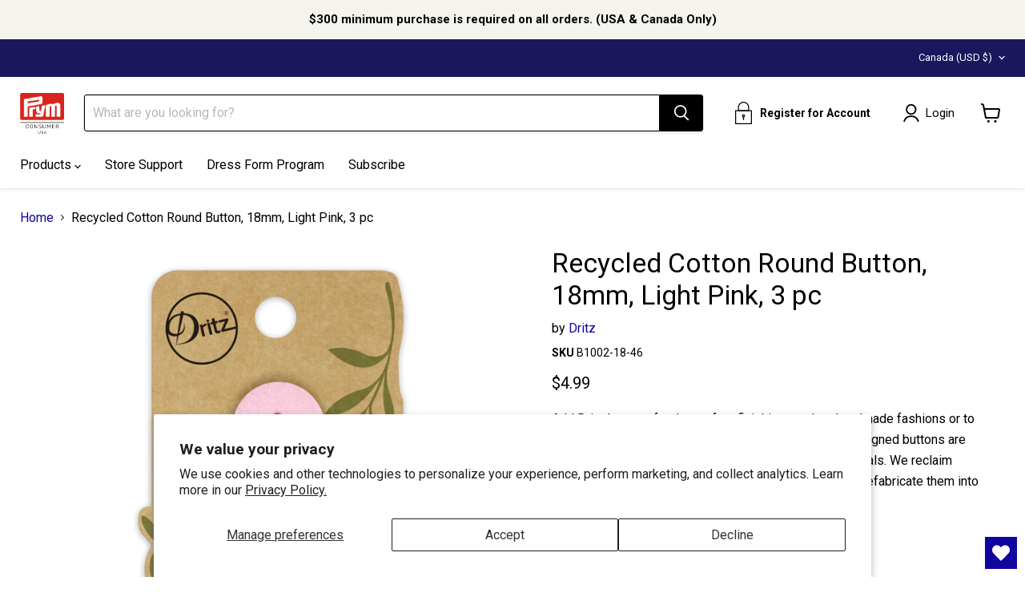

--- FILE ---
content_type: text/html; charset=utf-8
request_url: https://www.prymconsumerusa.com/en-ca/collections/all/products/b1002-18-46?view=recently-viewed
body_size: 685
content:










  









<div
  class="productgrid--item  imagestyle--medium        product-recently-viewed-card    show-actions--mobile"
  data-product-item
  data-product-quickshop-url="/en-ca/collections/all/products/b1002-18-46"
  
    data-recently-viewed-card
  
>
  <div class="productitem" data-product-item-content>
    
    
    
    

    

    

    <div class="productitem__container">
      <div class="product-recently-viewed-card-time" data-product-handle="b1002-18-46">
      <button
        class="product-recently-viewed-card-remove"
        aria-label="close"
        data-remove-recently-viewed
      >
        


                                                                        <svg class="icon-remove "    aria-hidden="true"    focusable="false"    role="presentation"    xmlns="http://www.w3.org/2000/svg" width="10" height="10" viewBox="0 0 10 10" xmlns="http://www.w3.org/2000/svg">      <path fill="currentColor" d="M6.08785659,5 L9.77469752,1.31315906 L8.68684094,0.225302476 L5,3.91214341 L1.31315906,0.225302476 L0.225302476,1.31315906 L3.91214341,5 L0.225302476,8.68684094 L1.31315906,9.77469752 L5,6.08785659 L8.68684094,9.77469752 L9.77469752,8.68684094 L6.08785659,5 Z"></path>    </svg>                                              

      </button>
    </div>

      <div class="productitem__image-container">
        <a
          class="productitem--image-link"
          href="/en-ca/collections/all/products/b1002-18-46"
          tabindex="-1"
          data-product-page-link
        >
          <figure
            class="productitem--image"
            data-product-item-image
            
          >
            
              
                
                

  
    <noscript data-rimg-noscript>
      <img
        
          src="//www.prymconsumerusa.com/cdn/shop/products/g7hsfoflvnzpxcpaknvn_512x512.jpg?v=1684799014"
        

        alt=""
        data-rimg="noscript"
        srcset="//www.prymconsumerusa.com/cdn/shop/products/g7hsfoflvnzpxcpaknvn_512x512.jpg?v=1684799014 1x, //www.prymconsumerusa.com/cdn/shop/products/g7hsfoflvnzpxcpaknvn_1024x1024.jpg?v=1684799014 2x, //www.prymconsumerusa.com/cdn/shop/products/g7hsfoflvnzpxcpaknvn_1536x1536.jpg?v=1684799014 3x, //www.prymconsumerusa.com/cdn/shop/products/g7hsfoflvnzpxcpaknvn_1997x1997.jpg?v=1684799014 3.9x"
        class="productitem--image-alternate"
        
        
      >
    </noscript>
  

  <img
    
      src="//www.prymconsumerusa.com/cdn/shop/products/g7hsfoflvnzpxcpaknvn_512x512.jpg?v=1684799014"
    
    alt=""

    
      data-rimg="lazy"
      data-rimg-scale="1"
      data-rimg-template="//www.prymconsumerusa.com/cdn/shop/products/g7hsfoflvnzpxcpaknvn_{size}.jpg?v=1684799014"
      data-rimg-max="2000x2000"
      data-rimg-crop="false"
      
      srcset="data:image/svg+xml;utf8,<svg%20xmlns='http://www.w3.org/2000/svg'%20width='512'%20height='512'></svg>"
    

    class="productitem--image-alternate"
    
    
  >



  <div data-rimg-canvas></div>


              
              

  
    <noscript data-rimg-noscript>
      <img
        
          src="//www.prymconsumerusa.com/cdn/shop/products/qdm90ggjoaecfxt3vkgj_fdcf3fa6-c712-43d5-bd62-ab5ce7e1d48b_512x512.jpg?v=1684799014"
        

        alt=""
        data-rimg="noscript"
        srcset="//www.prymconsumerusa.com/cdn/shop/products/qdm90ggjoaecfxt3vkgj_fdcf3fa6-c712-43d5-bd62-ab5ce7e1d48b_512x512.jpg?v=1684799014 1x, //www.prymconsumerusa.com/cdn/shop/products/qdm90ggjoaecfxt3vkgj_fdcf3fa6-c712-43d5-bd62-ab5ce7e1d48b_1024x1024.jpg?v=1684799014 2x, //www.prymconsumerusa.com/cdn/shop/products/qdm90ggjoaecfxt3vkgj_fdcf3fa6-c712-43d5-bd62-ab5ce7e1d48b_1536x1536.jpg?v=1684799014 3x, //www.prymconsumerusa.com/cdn/shop/products/qdm90ggjoaecfxt3vkgj_fdcf3fa6-c712-43d5-bd62-ab5ce7e1d48b_1997x1997.jpg?v=1684799014 3.9x"
        class="productitem--image-primary"
        
        
      >
    </noscript>
  

  <img
    
      src="//www.prymconsumerusa.com/cdn/shop/products/qdm90ggjoaecfxt3vkgj_fdcf3fa6-c712-43d5-bd62-ab5ce7e1d48b_512x512.jpg?v=1684799014"
    
    alt=""

    
      data-rimg="lazy"
      data-rimg-scale="1"
      data-rimg-template="//www.prymconsumerusa.com/cdn/shop/products/qdm90ggjoaecfxt3vkgj_fdcf3fa6-c712-43d5-bd62-ab5ce7e1d48b_{size}.jpg?v=1684799014"
      data-rimg-max="2000x2000"
      data-rimg-crop="false"
      
      srcset="data:image/svg+xml;utf8,<svg%20xmlns='http://www.w3.org/2000/svg'%20width='512'%20height='512'></svg>"
    

    class="productitem--image-primary"
    
    
  >



  <div data-rimg-canvas></div>


            

            




























            <span class="visually-hidden">Recycled Cotton Round Button, 18mm, Light Pink, 3 pc</span>
          </figure>
        </a>
      </div><div class="productitem--info">
        
          
        

        

        <h2 class="productitem--title">
          <a href="/en-ca/collections/all/products/b1002-18-46" data-product-page-link>
            Recycled Cotton Round Button, 18mm, Light Pink, 3 pc
          </a>
        </h2>

        
          
        

        
          






























<div class="price productitem__price ">
  
    <div
      class="price__compare-at "
      data-price-compare-container
    >

      
        <span class="money price__original" data-price-original></span>
      
    </div>


    
      
      <div class="price__compare-at--hidden" data-compare-price-range-hidden>
        
          <span class="visually-hidden">Original price</span>
          <span class="money price__compare-at--min" data-price-compare-min>
            <span class=hide-price-guest>$4.99</span>
          </span>
          -
          <span class="visually-hidden">Original price</span>
          <span class="money price__compare-at--max" data-price-compare-max>
            <span class=hide-price-guest>$4.99</span>
          </span>
        
      </div>
      <div class="price__compare-at--hidden" data-compare-price-hidden>
        <span class="visually-hidden">Original price</span>
        <span class="money price__compare-at--single" data-price-compare>
          
        </span>
      </div>
    
  

  <div class="price__current  " data-price-container>

    

    
      
      
      <span class="money" data-price>
        <span class=hide-price-guest>$4.99</span>
      </span>
    
    
  </div>

  
    
    <div class="price__current--hidden" data-current-price-range-hidden>
      
        <span class="money price__current--min" data-price-min><span class=hide-price-guest>$4.99</span></span>
        -
        <span class="money price__current--max" data-price-max><span class=hide-price-guest>$4.99</span></span>
      
    </div>
    <div class="price__current--hidden" data-current-price-hidden>
      <span class="visually-hidden">Current price</span>
      <span class="money" data-price>
        <span class=hide-price-guest>$4.99</span>
      </span>
    </div>
  

  
    
    
    
    

    <div
      class="
        productitem__unit-price
        hidden
      "
      data-unit-price
    >
      <span class="productitem__total-quantity" data-total-quantity></span> | <span class="productitem__unit-price--amount money" data-unit-price-amount></span> / <span class="productitem__unit-price--measure" data-unit-price-measure></span>
    </div>
  

  
</div>


        

        
          

          
            
          
        

        
          <div class="productitem--description">
            <p>Add Dritz buttons for the perfect finishing touch to handmade fashions or to spruce up ready-to-wear apparel.   These fashionably designed buttons ...</p>

            
              <a
                href="/en-ca/collections/all/products/b1002-18-46"
                class="productitem--link"
                data-product-page-link
              >
                View full details
              </a>
            
          </div>
        
      </div>

      
    </div>
  </div>

  
</div>


--- FILE ---
content_type: text/javascript; charset=utf-8
request_url: https://www.prymconsumerusa.com/en-ca/products/b1002-18-46.js
body_size: 218
content:
{"id":8301139460412,"title":"Recycled Cotton Round Button, 18mm, Light Pink, 3 pc","handle":"b1002-18-46","description":"\u003cp\u003eAdd Dritz buttons for the perfect finishing touch to handmade fashions or to spruce up ready-to-wear apparel.   These fashionably designed buttons are produced using sustainably sourced and recycled materials.  We reclaim disposed production leftovers, shred the materials and refabricate them into buttons.\u003c\/p\u003e\n\u003cul\u003e\n\u003cli\u003eSubtle texture with soft feel\u003c\/li\u003e\n\u003cli\u003eContains up to 75% recycled cotton\u003c\/li\u003e\n\u003cli\u003eRound 2 hole button\u003c\/li\u003e\n\u003cli\u003eWashable and dry cleanable\u003c\/li\u003e\n\u003c\/ul\u003e\u003cp\u003e\u003cstrong\u003eOrder Options:\u003c\/strong\u003e\u003cbr\u003e\u003cstrong\u003eShelf Pack - 3 EA\u003c\/strong\u003e\u003cbr\u003e\u003cstrong\u003eCase - 150 EA\u003c\/strong\u003e\u003c\/p\u003e","published_at":"2023-05-03T10:56:22-04:00","created_at":"2023-05-03T10:56:24-04:00","vendor":"Dritz","type":"Buttons","tags":["105","116","Blog:Sewing"],"price":499,"price_min":499,"price_max":499,"available":true,"price_varies":false,"compare_at_price":null,"compare_at_price_min":0,"compare_at_price_max":0,"compare_at_price_varies":false,"variants":[{"id":45073302913340,"title":"Default Title","option1":"Default Title","option2":null,"option3":null,"sku":"B1002-18-46","requires_shipping":true,"taxable":true,"featured_image":null,"available":true,"name":"Recycled Cotton Round Button, 18mm, Light Pink, 3 pc","public_title":null,"options":["Default Title"],"price":499,"weight":0,"compare_at_price":null,"inventory_management":null,"barcode":"072879306309","quantity_rule":{"min":1,"max":null,"increment":1},"quantity_price_breaks":[],"requires_selling_plan":false,"selling_plan_allocations":[]}],"images":["\/\/cdn.shopify.com\/s\/files\/1\/0736\/8432\/0572\/products\/qdm90ggjoaecfxt3vkgj_fdcf3fa6-c712-43d5-bd62-ab5ce7e1d48b.jpg?v=1684799014","\/\/cdn.shopify.com\/s\/files\/1\/0736\/8432\/0572\/products\/g7hsfoflvnzpxcpaknvn.jpg?v=1684799014","\/\/cdn.shopify.com\/s\/files\/1\/0736\/8432\/0572\/products\/alz0agrrbs5csk0mqqrk.jpg?v=1684799014","\/\/cdn.shopify.com\/s\/files\/1\/0736\/8432\/0572\/products\/fu5ufo6phqnitizst6pk.jpg?v=1684799014","\/\/cdn.shopify.com\/s\/files\/1\/0736\/8432\/0572\/products\/s4qmj7gjdbc46mwarkpx.jpg?v=1684799014","\/\/cdn.shopify.com\/s\/files\/1\/0736\/8432\/0572\/products\/qy3f1ajoxjjp3ysaopeb.jpg?v=1684799014"],"featured_image":"\/\/cdn.shopify.com\/s\/files\/1\/0736\/8432\/0572\/products\/qdm90ggjoaecfxt3vkgj_fdcf3fa6-c712-43d5-bd62-ab5ce7e1d48b.jpg?v=1684799014","options":[{"name":"Title","position":1,"values":["Default Title"]}],"url":"\/en-ca\/products\/b1002-18-46","media":[{"alt":null,"id":33830639960380,"position":1,"preview_image":{"aspect_ratio":1.0,"height":2000,"width":2000,"src":"https:\/\/cdn.shopify.com\/s\/files\/1\/0736\/8432\/0572\/products\/qdm90ggjoaecfxt3vkgj_fdcf3fa6-c712-43d5-bd62-ab5ce7e1d48b.jpg?v=1684799014"},"aspect_ratio":1.0,"height":2000,"media_type":"image","src":"https:\/\/cdn.shopify.com\/s\/files\/1\/0736\/8432\/0572\/products\/qdm90ggjoaecfxt3vkgj_fdcf3fa6-c712-43d5-bd62-ab5ce7e1d48b.jpg?v=1684799014","width":2000},{"alt":null,"id":33830639993148,"position":2,"preview_image":{"aspect_ratio":1.0,"height":2000,"width":2000,"src":"https:\/\/cdn.shopify.com\/s\/files\/1\/0736\/8432\/0572\/products\/g7hsfoflvnzpxcpaknvn.jpg?v=1684799014"},"aspect_ratio":1.0,"height":2000,"media_type":"image","src":"https:\/\/cdn.shopify.com\/s\/files\/1\/0736\/8432\/0572\/products\/g7hsfoflvnzpxcpaknvn.jpg?v=1684799014","width":2000},{"alt":null,"id":33830640025916,"position":3,"preview_image":{"aspect_ratio":1.0,"height":2000,"width":2000,"src":"https:\/\/cdn.shopify.com\/s\/files\/1\/0736\/8432\/0572\/products\/alz0agrrbs5csk0mqqrk.jpg?v=1684799014"},"aspect_ratio":1.0,"height":2000,"media_type":"image","src":"https:\/\/cdn.shopify.com\/s\/files\/1\/0736\/8432\/0572\/products\/alz0agrrbs5csk0mqqrk.jpg?v=1684799014","width":2000},{"alt":null,"id":33830640058684,"position":4,"preview_image":{"aspect_ratio":1.0,"height":2000,"width":2000,"src":"https:\/\/cdn.shopify.com\/s\/files\/1\/0736\/8432\/0572\/products\/fu5ufo6phqnitizst6pk.jpg?v=1684799014"},"aspect_ratio":1.0,"height":2000,"media_type":"image","src":"https:\/\/cdn.shopify.com\/s\/files\/1\/0736\/8432\/0572\/products\/fu5ufo6phqnitizst6pk.jpg?v=1684799014","width":2000},{"alt":null,"id":33830640091452,"position":5,"preview_image":{"aspect_ratio":1.0,"height":2000,"width":2000,"src":"https:\/\/cdn.shopify.com\/s\/files\/1\/0736\/8432\/0572\/products\/s4qmj7gjdbc46mwarkpx.jpg?v=1684799014"},"aspect_ratio":1.0,"height":2000,"media_type":"image","src":"https:\/\/cdn.shopify.com\/s\/files\/1\/0736\/8432\/0572\/products\/s4qmj7gjdbc46mwarkpx.jpg?v=1684799014","width":2000},{"alt":null,"id":33830640124220,"position":6,"preview_image":{"aspect_ratio":1.0,"height":2000,"width":2000,"src":"https:\/\/cdn.shopify.com\/s\/files\/1\/0736\/8432\/0572\/products\/qy3f1ajoxjjp3ysaopeb.jpg?v=1684799014"},"aspect_ratio":1.0,"height":2000,"media_type":"image","src":"https:\/\/cdn.shopify.com\/s\/files\/1\/0736\/8432\/0572\/products\/qy3f1ajoxjjp3ysaopeb.jpg?v=1684799014","width":2000}],"requires_selling_plan":false,"selling_plan_groups":[]}

--- FILE ---
content_type: application/javascript; charset=utf-8
request_url: https://searchanise-ef84.kxcdn.com/preload_data.9L8R5e8V1x.js
body_size: 11183
content:
window.Searchanise.preloadedSuggestions=['machine accessories','safety pins','crochet hooks','sewing basket','vario creative tool','snap fasteners','crochet hook','pin cushion','vario tool','seam ripper','sew on snaps','knitting needles','tape measure','dress form','circular knitting needles','color snaps','safety pin','needle threader','fray check','mini iron','straight pins','t pins','prym love','sewing kit','vario snaps','cover buttons','liquid stitch','hand needles','sewing thread','cutting mat','ergonomic knitting','prym vario tool','knitting mill','recycled buttons','omnigrid rulers','vario eyelets','bobbin boat','grommet tools','snap pliers','rotary cutter','hook & eyes','sewing machine','braided elastic','swivel hook','hook and eye','steel pins','glass head pins','d ring','plastic snaps','bra extenders','snap tool','vario creative tool and accessories','eyelets with washers','dritz buttons','hooks & eyes','t pin','waistband elastic','sewing machine needles','cover button','curtain grommets','shoulder pads','elastic thread','sew on snap','vario tools','ironing board','measuring tape','snap tools','seam width gauge','magnetic board','industrial bulk','stitch witchery','dritz iron','machine needles','sewing baskets','iron on letters','swivel hooks','sewing needles','color snap','prym snap','5.5 crochet hooks','knit elastic','sewing foundation','seam rippers','ergonomics crochet','hook eye','quilting rulers','heavy duty snaps','prym vario','vario snap','cutting mats','d rings','knitting needle','sewing box','dritz sew on snaps','stitch markers','bag closure','quilt design','wonder tape','sewing scissors','5.5mm crochet hook','iron on','dressmaker pins','needle puller','sew-on snaps','tracing paper','indygo junction','snap fastener','marking pencil','hand sewing needles','anorak snaps','16 circular knitting','sewing notions','bulk pins','vario creative','snap tape','bias tape','iron on patches','pearl snaps','o rings','iron cleaner','sewing kits','hook and loop','dress forms','creative tool','dritz sewing baskets','circular needles','bobbin box','bra cup','interchangeable knitting needles','vario tool accessories','point pins','tomato pin cushion','double needles','hand needle','prym ergonomic','dritz pins','skirt marker','grommet tool','prym eyelets','fabric clips','tailors chalk','marking pen','sewing machine tote','chalk marker','curved safety pins','prym knitting','snag nab-it','eyelet tool','seam gauge','hooks and eyes','braided elastics','vario eyelet','square ruler','us k','fabric glue','magnet board','recycled button','soft waistband elastic','rotary blades','white ball pins','i crochet hook','magnetic closure','ironing board cover','invisible thread','mm crochet hook','2 safety pins','cover button kit','mm crochet','wrist pin cushion','dressmaker ruler','omnigrid mat','i cord','prym ergonomic double point needle','plastic snap','machine needle','dritz fray check','sewing gauge','circular knitting','zipper repair','mighty steam iron','quilting pins','8 double point knitting needles','k hook','prym snaps','dritz needles','knit pro','double point','steel pin','chalk refill','pattern weights','pattern weight','hem marker','needle threaders','no sew snaps','rivet tools','embroidery needle','half ball cover button','overall buckles','led light','dritz clothing care','bra cups','rotating cutting mat','vario pliers','sew on','sew snap','doll needles','steam iron','curve ruler','embroidery needles','seam roll','magnetic snaps','hem tape','snap set','soft comfort thimbles','pin magnetic','eyelet and washer','cheese cloth','24 circular knitting','elastic cord','yarn holder','basting pins','straight pin','stainless steel','fix a zipper','i hook','ball pins','upholstery needles','tunisian crochet','ball point pins','glue stick','precision point pins','tailors ham','point turner','seams great','jean button','elbow patches','bra back','non-roll elastic','seam tape','tracing wheel','s snap','dritz knitting accessories','zipper slide','tubular rivets','knit picker','single point knitting needles','big sully','soft elastic','embroidery hoops','needle twister','embroidery scissors','glass head','bulk 4/0 snaps','neon ruler','chalk wheel','knitting in','fabric pencil','needle case','belt in','chalk pen','soft comfort thimble','size 10 snaps','carbon needles','iron off','black elastic','dritz mini iron','ergonomic knitting needles circular','dritz safety pin','bulk snaps','prym ergonomic circular needles','loop turner','slide adjusters','bias tape maker','pressing cloth','lint shaver','glass pins','dritz quilting','single point','snap buttons','fabric adhesive','template plastic','iron on patch','metal snaps','non roll elastic','brass grommets','fabric marking pencil','circular knitting needle','knitting mill prym','us 1 circular','shoulder pad','double pointed needles','tapestry needle','universal machine needles','5/8 heavy duty snaps','vario rivets','bra extender','fix-a-zipper replacement','size 4 snaps','rotary blade','diaper pins','omnigrid ruler','silk pins','sewers aid','sewing rulers','zipper repair kit','thread holder','sew on snaps size 10','knitting prym','bra strap','extra fine pins','5mm eyelet','washers vario creative tool','sew in snaps','stainless steel pins','sew on snaps black','suspender clips','sew-on snap','pearlized pins','paper piecing','leather handles','ergonomic crochet','storage box','pressing sheet','ribbed elastic','glue gun','knitting needle set','bank pins','brass snaps','6.5mm hook','prym circular needles','us d','4mm eyelets','prym pin','6 4 b snap','crochet hook case','double knitting needles','leather needles','bobbin ring','horsehair braid','seam guide','clear elastic','stay tape','my double','sewing machine oil','needle holder','polyester thread','double point needles','res q tape','rotating mat','are and','decorative nails','needle pullers','crochet hook set','1 swivel hooks','button gauge','bra accessories','cross stitch','plastic snap pliers','g hook','spray adhesive','key fob hardware','2.5 crochet hook','yoga cable stitch','bamboo knitting needles','button cover','darning mushroom','cone thread holder','dress maker pin','tapestry needles','cable needle','eyelets kit','ruler rack','crochet h','tailor\'s ham','marking pens','precision point','dritz home','storage bag','prym tape measure','tomato pincushion','machine oil','project bag','pattern paper','sewing pins','clear elastic thread','vario rivet','upholstery tacks','sewing needle','brass pins','cable cord','vario tool set','eyelet tool set','rotary cutters','mechanical fabric pencil','yellow pins','thread storage','iron rest','furniture hardware','bamboo circular','nickel snaps','size d hook','snaps prym','tool set','32 circular knitting','dritz snaps','vario grommet','long pearlized pins','dritz soft elastic','magnetic pin cushion','water soluble marking pencil','pins the','design wall','long darning needles','cotton elastic','strap adjuster','curved needle','mm hook','cotton belting','upholstery needle','buckle to','dressmakers ruler','prym 2.5mm','glass pin','hook and bar','applique pins','punch needle','magnetic seam guide','darning egg','vario eyelets with','folding ruler','hook & loop','pin c','hook set','seam fix','ball point','snaps sew','crochet hook k','measuring gauge','folding scissors','color ball pins','basting gun','yarn bowl','omnigrip rulers','zoom spout','eyelet pliers','snap sew','tape measures','jean buttons','marking pencils','leather thimble','cord condensers','no sew','prym crochet hooks','anorak 15 mm refill','sizes of do','original prym snap','prym knitting needles','thread cutter','sew-on snap fasteners','double point knitting needles','zipper slides','heavy duty','twill iron patch','jean a ma jig','heat and','needle inserter','parachute buckle','quilt pins','assorted needle','liquid stitch fabric mender','wood sewing','fabric sheets','knitting loom','retractable tape measure','vario plier','how to','omnirack mini','circular needle','button hole','fons and porter','easy grasp pins','extra fine','crochet hook mm','pencil refill','advent calendar','beading needles','mechanical pencil','prym pins','dritz sew-on snaps','jeans buttons','snag nab it','sharps hand needles','us 5 knitting needle','dritz big eye needles','skirt hooks and eyes','double sided tape','bra strap holder','tube turner','sew in tape','square rulers','gold eye','lint brush','mini mill','stitch marker','sewing clips','dritz large sewing basket','sweater comb','seam allowance','dritz home grommets','hand gauge','press fasteners','dritz 12 pins','rectangle closures','us i 5.5mm','fusible bonding web','all purpose','pajama elastic','fusible web','vario prym tool','tunisian crochet hook','size d','us 5 circular needles','needle assortment','32 bank pins','waxed thread','satin pins','strap holders','how to use seam width gauge','self threading needles','non slip','dritz needle threaders','s spring','pin magnet','p hook','dritz fabric','sleeve board','sewing machine needle','quilting ruler','soft comfort','pressing ham','my designer double','maternity panel','vest buckles','clear elastic sewing thread','sport elastic','bra back extender','color snap tool','flat head pins','grip fabric','drapery grommets','plastic rings','nylon patch','eyelets with','s snaps','for snap fasteners','soft bra-back extender','open ring','needle tool','sequin pins','dritz heavy duty snap pliers','polyester belting & strapping','2 safety pin','needle long','omnigrid folding ruler','dritz curved basting pins','fabric glue stick','sew on snaps nickel','bobbins class 15','us 3 circular knitting needles','ceramic leads','grommet kit','bigger bobbin boat','adjustable thimble','3 safety pins','fine pins','sport and camping','foldaway cutting and pressing station 12 x 18','iron-on patches','button to cover','crochet hook 5.5mm','3/8 pearl snaps','fastener tools','ergonomic circular needles','press cloth','dritz snap fastener','interchangeable needles','with tool','needles sewing machine','sew kit','faux leather handles','bulk notions','fix a zipper replacement slider','polypro belting','us crochet','no slip hoop','double sided','black snaps','line magnifier','tagging tool','bulk seam rippers','assorted needles','dritz doll','white marking pencil','magnetic pin holder','a measuring ruler in','yarn valet','clear plastic','loran threader','pin cushions','non roll','yellow pin','3/4 non-roll elastic','size 5 needles','travel rotary cutter','flat flower pins','sew you dress','quilting table','marking kit','sewing pattern','double pointed','hem gauge','transfer paper','snap plastic','curved needles','disappearing ink','iron-on letters','twist pins','elastic band','staple gun','magnetic snap','dritz oil','dritz snap fasteners bulk','bag accessories','hand embroidery notions','blunt hand needle','recycle buttons','various creative tools','needle hand milliner','vario tool eyelets','round elastic','my double designer adjustable dress form small','aluminum crochet hooks','hook d ring','dritz iron-on','2 soft waistband elastic','small sewing kit','instructions for','row counter','rotary cutting mats','petite press','vario kit','size i crochet hook','quilt labels','folding stand','crochet set','unique stitch','brass safety pin','shawl pin','knitting needle case','featherlite boning','mark b gone','elbow patch','line magnifier with','hook and d ring','thread kit','sew you','permanent fabric','fold over elastic','straight needles','lip edge ruler','prym thread','purse handles','decorative elastic','doll needle','dritz ruler','triangle ruler','polyester belting','bulk t pins','pom pom maker','value pack','pins prym','circular knitting needles 9','hook s','3/4 steel pins','16 circular needles','size 3 needles','steel loops','quilt kits','bra hook','tunisian crochet hook set','sewing accessories','snap size 6','size m','snap tools 390 900','needle pins','jersey snaps','prym vario creative tool','white elastic 1','fabric marking','15mm snap','pearl snap','ruler x','bra hooks','jennie test','hook & eye','for sewing','chenille needles','16 t pins','quilters pins','11 mm button','key fob','1”safety pins','sewing tape','hexagon ruler','yarn it','size p','sew needles','pearl pins','stitch witchery fusible','ball point needle','pul fabric','needles machine','collar extender','creative comfort','snap kit','basting tape','1 iron on letters','clothing repair','1 d ring','eyelets with washer','point needle','thread box','canvas needle','soft elastics','woven elastic','travel sewing kit','fabric clip','iron board cover','iron repair','5/8 heavy duty snaps 7 sets black','tool set for prym eyelets','hot iron cleaner','rolling sewing machine tote','snaps and','steel bank pins','comfort thimbles','crochet hook i','transfer pen','grommet plier','quilting needles','safety pin 3','copper tacks','size 14 pins','kilt pins','button kit','dritz needle threader','15mm crochet','prym needle','are and special','permanent fabric pen','woodland threaders','crafter\'s comfort gloves','soft waistband','dritz tape measure','belt buckle','magnetic pin','ergonomic knitting needles','ruler grip','red pins','rotary mat','pattern marking','dritz grommets','drape weight','tailor ham','3 hook & eyes','buttons to cover','yard stick','circular needle case','shoulder strap','skirt hooks','collar stays','dritz bobbin boat','decorative snaps','crochet hook b','adhesive spray','color snaps 12.4 mm','printed fabric','knitting fork','sewing basket dritz','dritz item','mending fabric','zipper stops','dress maker pins','water soluble','petite dress form','4.5mm crochet hook','sewing craft tape','table clamp','support for product','frog closure','plastic needles','needle compact','5mm circular','dritz safety pins','sewing basket tray','fabric dye','instruction for dritz','wool needle','how it is made','tool for','dritz wonder tape','flexible curve ruler','quilt floor frame','prym sewing','flock letters','vario eyel','crochet hooks 8mm','size 10 snap','adhesive stitch','to embroidery','us 0 circular','love prym','single point ergonomic knitting needles','k crochet','half ball','prym vario eyelets','set eyelets','vario washer','vario tool snaps','fabric scissors','nylon zipper','swivel fasteners','skirt eye','overall buckles and','click box','heavy duty snaps snaps','pins steel','s/pins n.p 3 2 10gross','darning needle','sew in magnetic snaps','embroidery hand needles','yarn storage','prym anorak','soft grip','crochet hook 5','press snap','color snap 12.4','drafting ruler','hand sewing','iron-on letter','adjustable slide buckles','s hook','to snap','1 head pins','4mm eyelet','cowhide elbow patches','5 mm eyelets','turning set','plastic ring','round snaps','eyelet tool vario','flat pins','bulk snap','elastic cuffs','sewing dritz','eyelet with washers','dritz eyelets','a hook','prym thimble','ergonomics circular','spout oiler','dritz sl','drawstring threader','pompom maker','straight pins size 8','curved safety pin','brass eyelets','us 0 double point needles','knitting needle\'s','rainbow color selector','covered buttons','pacifier clips','iron off hot iron cleaner','iron on numbers','round button','needle sharp','knitting mill comfort twist','embroidery hoop','chalk pencil','bra-back extenders','applique needles','chicago screws','cutting tool','dritz waist','size 9 needles','plush elastic','upholstery pins','glass head pin','dritz pincushion','cover button tool','fabric marking pen','kit sewing sm','quilting gloves','rod loop tape','pant hook','ribbed woven non-roll elastic','yarn keys','dritz soft waistband elastic','us g','elastic 2 yd','eco fabric','tidy pins','tutorials available for','sequin pin','mighty iron','crochet hook q','bobbin holder','parts for','ceramic lead','size 25mm','how to use seam width gauge tutorial','size 17 dressmaker pins','plastic cap','pearl pin','black pins','interfacing tape','prym ergonomics','dritz magnetic closure','1 1/2 heavy stretch waistband elastic','denim needles','knitting needles circular','gold pins','color snaps tool','size 12 pins','swimwear elastic','sew-on woven quilt labels assorted 9 pc','iron on mending','pants extender','crewel needles','b crochet hook','plastic color snaps','home craft','grommet pliers','sleeve ironing board','buttonhole elastic','fray check liquid adhesive','compression glove','knitted cuffs black','needle tip','fabric tape','double point needle','prym circular','snaps pliers','product support','hook and eyes','14 mm eyelets','soft molded bra cups','ergonomic thimble','yoga cable-stitch','dungaree buttons','fons & porter','extra long pins','gold eye embroidery needles','white snap','fabric sheet','plier kit','omnigrid rack','curved pins','us i','prym tool','dritz pad','prym are and','snap plier','cord locks','safety data sheets','drawcord elastic','d ring hardware','magnetic needle case','yarn needle','home sewing and repair','dritz safety','zipper pull','espadrille soles','2 non roll elastic','double pointed needle','q hook','sewer\'s aid','half ball cover buttons','ink fabric','3 needle dritz','thimble bulk','cord lock','knit cuff','dritz shoulder','eyelets 5 mm','button tool','dritz heavy duty snaps','prym knitting stitch','iron board','twill tape','pattern rulers','magnetic seam','sewers aid for smooth hand & machine sewing 1/2 fl oz','instructions for pvc quilting frame','vario tools set anorak 12-15-20 mm','knitting needles set','dritz 3 needle','design ruler','dritz quilting make it','elastic black','press on','t lock','adjustable dress form','pin size','bow tie set','knitting needles are','long sewing needles','magnetic holder','thread snips','birdy needle threader with thread cutter','travel iron','metric ruler','e crochet hook','left hand scissor','size 2 snaps','crochet hook us m','button jeans','sheer press cloth','sewing & craft tape','detachable straps','thimble container','screw in','tapes for sewing','stitch witch','chalk cartridge','bias binding','snap fastener kit','size 11 hooks and eyes','pencil lead','zipper lubricant','dritz ball point','white tape','dritz belt buckle','knit pro circular needles','needles sharps','of crochet hooks for wool','prym sewing needle','large sewing','knitting needles 8 ergonomic','snaps jersey','size 0 snaps','snaps bulk','pen marking','pins long','brass safety pins','size 3 snap','color pins','prym ergonomic circular carbon','pressing mat','accessories for','prym eyelet tool set 4 mm','suede elbow patches','industrial bulk snap','no sew snap tool','wood knitting needles','prym ergonomics double point knitting needle','dressmakers marking pencil','dritz glue','pack elastic','my double designer dress form','silver snaps','hook f','5.5mm hook','bulk safety pins','snaps size','extra large eyelets','see-thru ruler','dritz eyes','fun tape','us 4 circular','hand needle assortment 160','6mm knitting needles','disappearing ink marking pen','ergonomic needles','prym us#5 circular','sew-on snaps black','universal machine','crochet hook s','sewing basket kit','snap fasteners heavy','sustainable button','5 pack hooks','plastic circular knitting','smooth campaign','1 mm hook','9mm crochet','set of','head pins','wooden sewing','dritz covered hook and eye','16 knitting needles','quilters needles','half ball button','adjust tab','hand sewing needle','black sew on snaps','fabric clips 12 pc','32 carbon needles','crochet 7mm','sew in snap','30mm snap','extra-long needles','cat magnet','d hook','snap prym','d ring 2','basting pin','snaps silver','soft flock iron on letters','8mm snap','key ring','decorative nail','1 black hooks','clear snaps','mm and washers','1 safety pins','dritz measuring tape','black snap','dritz button','t pins 16','sewing machine accessories','hook & eye white','lingerie strap','eyelets with washers 5 mm','brass snap fasteners','safety pin 00','mat mats','elastic straps','prym size','2mm hook','laundry pins','h hook','push up bra','safety pins bulk','ergonomics crochet hook','natural wood','c hook','sew on snap 9','hook eyes black','stitchers gps','j hook','511112 select 1 closed','dritz tape measures','pin caddy','overall buckle','beading needle','size hook','hook q','sewing adhesive stitch','chalk hem','flower pins','yarn needles','quilt kit','non sew snaps','storage basket','vario anorak','602-61 twist pins','male dress form','machine tote','machine sewing needles','iron mini','flower pin','double knitting','cotton darner','tear mender','hem facing','deluxe seam ripper','nylon strapping','water soluble pencil','hold & store flexible silicone organizer','dritz mighty steam iron','crystal glass head pins','omnigrid neon','plastic snap pliers replacement inserts','snap sizes','washable tape','1 inch black','storage tower','dritz pin cushion','comfort twist','rectangle ring','seam gauge width','seam tool','needle set','color ball','large seam ripper','serger thread','fabric button','hexagon paper','thread rack','metallic elastic','quilt template','ban rol','all purpose project organizer','prym snap fasteners','ergonomic circular','foldable cutting','c crochet','1 knit elastic','water soluble pen','32 circular knitting needles','shirring elastic','yarn gauge','ergo hook 4mm','elastic tapes','anorak 12 mm antique brass with tools','care & repair','western snaps','leather button','chalk cartridge set','heat pen','start to sew','crochet hook 2mm','prym love clips','eyelets 11 mm','sewing box kit','rose gold','for returns','bobbin class 66','snag it','prym 6 crochet','prym hook','available pre-order','fold and','chalk hem marker','steel pins 1','fasteners rivets','dress form instructions','ezy hem','heavy duty hand','prym seam ripper','machine case','white marking','sewing basket small','knitting bag','large eyelet kit','anorak refil','dritz basting pins','cord stop','wash tape','prym yarnit','dritz cheesecloth','indygo apron','for drawcord elastic','hole punch','2 sided tape','does prym','satin pin','soapstone marking','heavy duty snap pliers','quilters floor frame','leather needle','cord elastic','quilting frame','vario snap tool','permanent pen','1/2 t pin','sew on snaps 3','pin holder','snaps for','slip n grips','blanket pins','1 soft waistband elastic','sew on hook & eye','hooks & eyes size 1','us crochet hooks','prym chalk','petite iron','inch wide','dritz 984p plastic snap pliers','tribeca tote pattern','17 dressmaker pins','prym crochet','comfort thimble','parallel tracing wheel','garment weight','loop turners','pre threaded','dritz bra-back','coil less safety','prym ruler','water erasable pen','plastic rings white','dritz lint','button knob','tool set for prym eyelets with washers 11 & 14 mm 8 pc','1/4 braided elastic','quilt triangle','size 11 needles','drapery weights','pant hooks','set knitting','care and repair','sewing clip','needle thread','purse hardware','crochet hook large','acid free','curtain rings','l hook','pry vario','nursing bra clips','hooks eyes 3','size f','fusible bonding','shirring tapes','tailor\'s chalk','led needle','sew on snaps clear','3/4 ribbed non roll elastic','soft stretch elastic','17 steel pin satin','elastic knit 2','rotary mats','prym g','orange snaps','template sheet','soft elastic waistband','ceramic thimble','dritz liquid stitch','yoga needles','key fob hardware set','dritz drawstring threader','soft touch','circular needles set','dritz be gone','tool set for prym eyelets with washers','ultimate stiletto','knitting pins','iron-on transfer','nickel plated brass','pins glass head','oval elastic','24 inch needles','tomato cushion','prym comfort twist knitting mill','campaign hardware','replacement inserts','antique brass','zipper slider repair','hand tool','hook and e','light bulb','storage for patterns','dritz basting gun','fashion buckle','ergonomic crochet set','replacement blades','tool set eyelets','diaper pin','dress form pin cushion','magnet for needles','quick turn','3/4 soft bra-back extender','needle storage','4 snap fasteners','crochet hook pack','needle storage tubes','cone thread','rotary blade sharpener','dritz seam ripper','omnigrid square','sew-on snaps size','home decor','dress form sew you','blue button','beading hand needles','marking set','jumbo lint shaver','dritz dress form','knitting needle tips','covered hooks','grid paper','water erasable','knitting and tips','2 white hooks','metal bobbins','iron on hem tape','tool kit','quilting kits','flexible curve','double needle','inch pins','dritz lint shaver','fabric covered','us i crochet hook','b hook','tape adhesive','size p hook','loran needle threader','skirt hook','push up bra cups','ergonomic hook','clear elastic tapes','tomato pin','hook and loop tape','iron cover','repair needle','metal labels','safety pin 2','black button','stick pi','pins by the','us needle','hook size b','i-cord mill','on hook and loop','soft bra back','1 polyester belting & strapping','button koala 18mm','16 circular knitting needles us 9 5.5mm','double pin','crochet hooks i','snaps industrial','point turner & seam creaser','5 mm hook','7 mm prym eyelets','dritz quilt floor frame','eyelets with washers 14 mm','heavy duty snap tool','suede cowhide elbow patches 2 pc black','back extender','easy threading','milliners needles','needles embroidery','screw eyes','laundry net pins','ergonomic circular us','16 circular needles 9','dritz sweater comb','circular knitting needles 5.5mm','purple snap','suede cowhide elbow','crochet hook value pack','steel hook','dritz 730-33-t','m crochet hook','sewing tool','us 2 needles','safety pins assorted sizes nickel 50 pc','mm ergonomic','prym dressmaker\'s ruler','984p plastic snap pliers','circular ergonomic','hook k','xl sewing','p size','pearl buttons','dritz needles assorted','vario piercing tools','crochet hook us i','steel tacks','seam guide ruler','pleater tape','5 us circular','3 knit elastic','24 8mm round','dritz large hook and d ring','wall decor','gridded paper','620 sewing gauge','quilting square','black elastic cord','doll hand needles','safety pins 0','eyelets with washers 5 mm antique brass with tools 40pc','self threading','silver snap','net pin','brass buttons','double knitting needle','upholstery button','circular needle ergonomic','fiber tack strips','sew-on bulk','4mm eyelets gold','zipper slider','dritz tagging','eyelet refill','ezy spout','leather buttons','tape stitch','brass hook','in black','24 us 7 circular needles','part eyelets','bobbin boat m','pink velvet','wax-free tracing paper','12 pins bulk','6 circular knitting needles','size is size 3','vario tools set color snaps 9-12.4 mm','tape for','safety pins 00','prym ergonomics single point knitting needles','double point ergonomic knitting needles','large hook','2 swim suit bra hooks','suspender/mitten clips','tab closure','quilting tool','crochet q','omnigrid rotary','knitting needles 11','knitting needles 14','circular knitting needle set','cone holder','heart pins','needles hand','chalk sharpener','vario tools for','32 t pins','led bulb','bank bank','cartridge pencil','replacement pocket','black and white','all organizer','prym anorak snaps','grid ruler','eyelet washer','eyelet with washer 11 mm','bra extender white','ergonomics crochet hook 7','knitting kit','brass skirt hooks','small seam','size 4 snap','snaps mm','us 6 single point knitting needles','6 knitting needles','prym refill','crochet hook ergonomic','snaps size 2/0','eyelet with washers 5mm','small scissors','32 circular knitting 5','bulk tape measure','vario color snaps','bobbin m','dritz snap pliers','lingerie elastic','dressmaker\'s ruler','heavy canvas','see-thru drafting','see-thru drafting ruler','eyelet silver','thermal thimble','size sew on snaps','vario creat','1 3/4 waistband elastic','us 13 knitting needles','1 black elastic','dritz 56s-9 sharps hand needles size 9','snap fasteners 1/2','4 5 eyelet tool','00 safety pin','5 x mat','round elastic cord','roll elastic','needle threader sewing','prym ergo circular','snap color 9','pleater hooks','0.9 mm pencil','apparel tags','elastic soft waistband 2','large hook and','heavy duty snap kit','lap frame','assorted safety pins','dritz decorative snaps','gray elastic','3 elastic white','flower flat head pins','hot glue','mini hot glue','skirt marker plastic','3/32 cable cord white 144 yd','eyelet plier','prym scissors','suction cup','crochet 4.5mm','dritz sharps','skirt pins','7/16 pearl snap fasteners','sew-on hook','us 1 ergonomic crochet hook','9 mm snap','n crochet hook','snap tape with metal snaps white 12 yd','8 double point us','seam fix seam','magnet wrist','32 circular us 1','prym crochet hook','neon grid','neon square','snap accessories','creative tools','ball point needles','size k','square triangle ruler','vario accessories','collapsible sleeve ironing board','prym circular needle 32','flower head pin','pin box','corsage pins','2 knit elastic','circular us 1','extra-fine glass head pins','single point bamboo','see thru','2 steel pins','laundry aids','t-pins size','retractable tape','dual purpose','cotton darner needles','magnetic board set','travel case','starter set','square up','neon rectangle','size 18 tapestry','assorted hand needles','heavy duty snap','elastic non-roll','dritz machine quilting needles size 9 11 & 14 5 pc','long pins','1 1/2 ribbed non roll elastic','size 7 snap','10mm crochet hook','mark and','combo pack','quilter pins','double tape','needle card','glue refill','beginner sewing','embroidery threader','fabric adhesives','all size','sizes of','no sew hook','sport snap','elastic threader','snaps red','brass snap','heavy duty needles','turner loop','bow tie','glow line tape','hook d','easy attacher','pins applique','omni edge','sewing machine cover','organizer bag','crochet hook is','crochet hook 7','yo yo','butterfly magnet','embroidery hand needles size 1','fons porter','covered hooks & eyes','dritz 1/4 quilters tape','safety pins coiless','dritz mark-b-gone marking pen white','dritz serger tweezers','21 mm snap','start to sew kits','prym vario color snaps tool','prym vario creative','prym darners','tool for rivets','crochet case','x yd','prym tool set','size 7 brass','dritz quilter','sew-on snap fasteners size 6','woodland threader','heavy duty gunmetal','large sewing basket','prym l','28 white ball pin','piercing tools','eyelets 4mm','prym elastic','mylar plastic','elastic waistband','snap fasteners size 8','flower head pins','2 white hooks and eyes','snap size 4','wooden rack','prym crochet hook kit','prym crochet hook set','wide hook and eye','craft needles','prym mechanical fabric pencil','fur hook eyes','hook eyes','size 2 hook','j hooks','jersey 10 mm','vario tool set jersey','vario fasteners','grommets 1 curtain','dritz threader','snap tape with metal snaps black 8 yd','upholstery tack','thread plait','sewing braid','denim patch','tail end weaver','32"circular us 1','us 1 knitting','sew in pockets','l crochet','craft needles assorted','omnigrid quilting rulers','size 10 sew on snap','item no','measuring tape in inches and cm','pins ball','mighty steam','pattern notches','dritz quick turn fabric','crafters comfort','chalk pencils','how-to illustrations','small sewing basket','18mm button','fabric sew on','dual rotary blade sharpener','mechanical fabric lead','yarn darner hand needles','ironing pad','area shows','mitten clips','eyelet kit','needles denim','fabric pull','2 covered button','loose threads','ribbed non-roll elastic','cutting pattern','slide buckle','where to prym','sleeve ironing board cover','prym needles','baby sa','heavy duty snap fasteners','dritz my doub','love clips','easy thread','clip on','cable needles','arthritis gloves','1 white elastic','short cut ruler','adhesive tape','loom medium','reflective ironing pad','knitting hook','stress ball','crochet hook i size','pliers snap','non-sew fasteners sport&camping brass 15','cord stops','embroidery basket set','place me perfectly tape','q crochet','us 11 circular','for snap pliers','magnetic seam guide silver','elastic belt','bobbin storage','prym rivets','8 precision poin pins','plastic snap tool','prym vario tool with accessories','scissors replacement','for crochet','color snaps 9 mm','magnetic pin wand','ergonomic awl','prym love scissors','grid ruler set square','short neck pleater hooks','nickel plated','snag repair','pants snap-on','wash away','handmade tag','hook & eyes 3','oval sewing basket','size q','ultra fine pins','bra back repair','box wood','snaps black','12 mm knitting','prym tape','large snaps','leather machine','pins pearl','dual marking pen','sew in hook & loop','plier kit a','thimble ergo','quality standard','the big','dritz wand','fastener pliers','size 9 needle','thread stand','replacement slider kit','dritz petite press','14 heads pins','button kit 60','1 1/2 inch soft knit','safety pin brass','take a break balls','pins dorcas 1-7/16 37mm 500g','snaps sewing','dritz snap tape','fabri flair','heat resistant pins','clear button','see in hook & loop tape','baby snaps','square sew-on snaps','plastic snap fasteners','elastic roll','hook and eye 13','duty snaps','hooks 1 black','non roll ribbed elastic','ergonomic tool','straight pins 17','sew free','pink pencil','piercing tool','sharps size 10','aluminum ruler','pattern ruler','ergonomic tracing','stitch measure','brass button','thread pack','soft thimble','dachshund needlework bag','yoga cable needles','zoom spout oiler','scissors with','thread nylon','clear thread','hooks eyes size 3','hook bra','knitting circular','cro her','dress form pins','long ball point pins','push in','2 & 2-1/2 curved needles 4 pc','binding clips','1 parachute buckle','zipper repairing','overlock needles','fine wire safety pins','tailors chalk pencil','for dritz seam width gauge','knit mill','compression gloves','nickel plated 17','door cover','left handed','5 knitting needles','perfect thread','t square','metal hook','bias yardage','dritz printed','denim needle','denim sewing kit','oil precise','all purpose sewing','2-3/4 tomato pin cushion with strawberry emery','knitting tips for circular','white thread','curved basting pins','are l','pattern holder','embroidery basket','fine wire diameter safety pins','size i','1 soft bra-back extender','cartridge set','slide lock','reversible snaps','needles for','6 double knitting needles','binding tool','6 double knitting','basting spray','clips for dritz quilt','sewing basket oval','1 inch elastic belting','and design wall','dritz iron off','seam ripper fine blade','plier tool for 4','water glue','that washes out','sleeve ironing','lint roller','ironing board pad','mm pins','dritz light','mini hand','flexible led light','easy hold','dritz heavy duty snap tools item 3','covered button','tube turning set','start to sew kit','pattern box','dual mark','screw together grommet','prym love pencil','dritz snap fasteners plastic','17 dress maker pins','4mm pins','11 black hooks','pins stainless','stainless steel straight pins','embroidery thread','bra strap with','32 circular needle','2mm crochet hook','7mm crochet hook a k','basket with','disappearing ink marking pen purple','jacquard elastic','metal ruler','prym soft grip','size f crochet hook','gold-eye needles','1 plier kit','finger protect','gold hooks','foundation paper','button cover 1/2','large plastic','male adjustable','1/2 non roll elastic','dritz deluxe chalk hem marker','composition book','eyelets brass','metal snap tape','27081-6 start-to-sew kit','gripper fabric','machine needles for machine','lint removal','class 15 bobbins plastic 4 pc','easy on apron pattern indygo junction','sew on snaps 30mm','knitting needles 4mm','embroidery frame','sewing thread colors','hook tape','2 closed safety pins','seam marker','yarn bag','dress form base','bonding web','solid white','dritz replacement','broken slider','push-up bust','long double needle','leather bag handles','large hook & ring','pressing tool for','plated brass','machine quilting thread','embroidery floss','button red','omnigrid 6 in x 24 ruler','jersey snap','press fastener','does prym make interchangeable','ring snap','for snap','thread set','us 7 straight needles','teal polypro','omnigrid rotating mat','dritz wheel','clear sewing thread','sew-on fabric','2 glass head','fabric pul','60 made in usa','sewing paper','lip ruler','wool mat','pin back','single knitting','m bobbin','clip in','13 round elastic dritz','are and needles','to for knitting mill','drape tape','instant design','prym n','p crochet hook','7/16 snap pliers','woven roll elastic','quilting grid','sewing patterns storage','cord knitting','safety pins 2','fold-over elastic','iron on letters and numbers','dritz elastic','quilt frame','us f','slip stop','gridded template plastic 12 x 18','project card','for mini iron','slip-stop thimble','snaps plastic','pompom set','seam creaser','size 17 extra fine pin','non elastic','overall buttons','knit pins','crochet hook m','little double','square up ruler','safety pin black','ceramic pencil','navy elastic','french curve ruler','14 mm snaps','edge tape','6 double point','french curve','1-1/2 soft bra-back extender','rotating cutting','ultra light stitch witchery 20','quilt ruler','8 double needles','prym fasteners','omnigrid omniangle','mending tape','bulk skirt','wool needles','purse handle','dritz for dolls','aluminum hook','pins plastic head','ezy glide','anorak refill silver','needle nest','16 t pin','dritz thread storage box','coat hooks','quilt marking pencils','2 inch belting','pearl snaps package','piecing and quilting','crochet needle','garment pattern','template marking pencil','fray check 1674','steel dressmaker pins','heart pearlized','magnetic seam guide nickel','disappearing pen','glass head pins extra long no 2'];